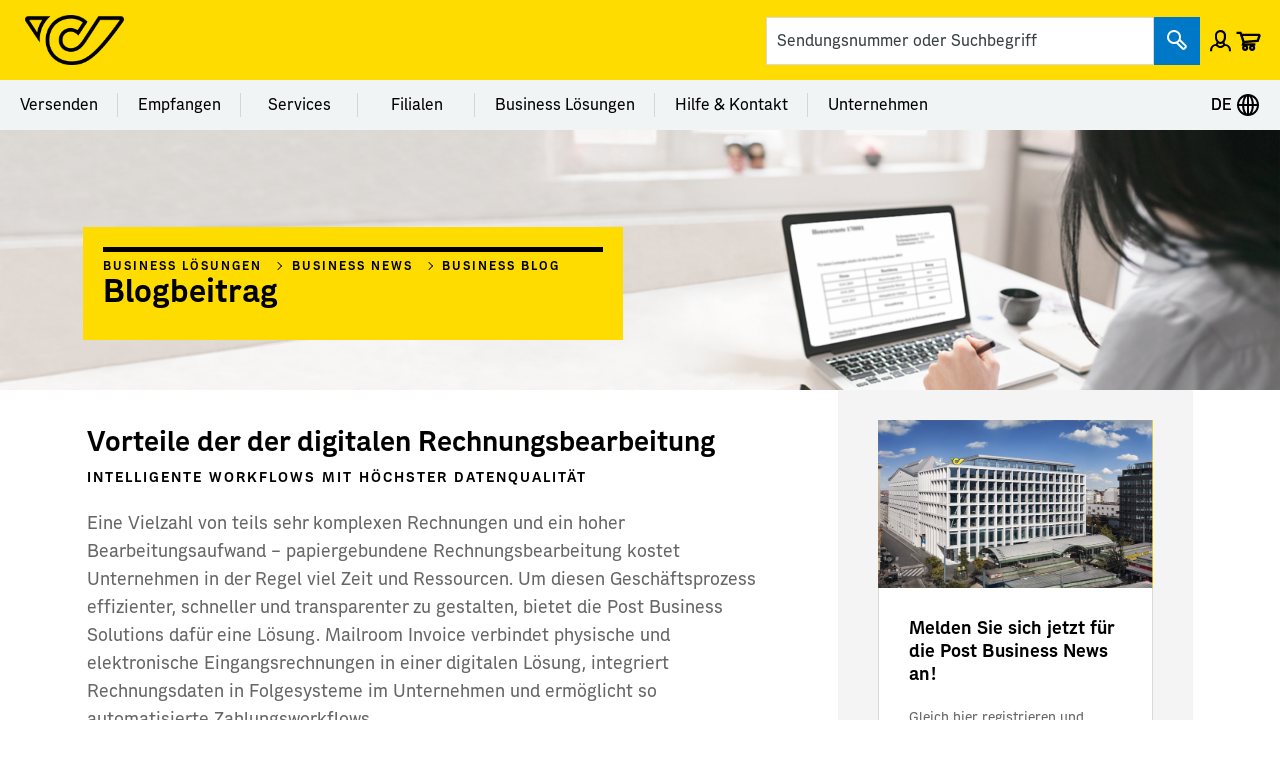

--- FILE ---
content_type: text/html; charset=utf-8
request_url: https://www.post.at/g/c/blog-mailroom-invoice
body_size: 16273
content:


<!DOCTYPE html>
<html lang="de-AT" xmlns="http://www.w3.org/1999/xhtml">
<head>
    <meta http-equiv="X-UA-Compatible" content="IE=edge" />
    <meta name="viewport" content="width=device-width, initial-scale=1" />
    <title>Digitale Rechnung Vorteile &#187; Mailroom Invoice bringt&#39;s - PostAG</title>
<link rel="canonical" href="/g/c/blog-mailroom-invoice" />
<meta name="robots" content="index, follow">
<meta name="description" content="Mit Mailroom Invoice, der digitalen Rechnungsbearbeitung, entstehen intelligente Workflows mit hoher Datenqualit&#228;t ➜ Jetzt nachlesen!">
<meta property="og:type" content="website">
<meta property="og:url" content="/g/c/blog-mailroom-invoice">
<meta property="og:title" content="Digitale Rechnung Vorteile &#187; Mailroom Invoice bringt&#39;s - PostAG">
<meta property="og:description" content="Mit Mailroom Invoice, der digitalen Rechnungsbearbeitung, entstehen intelligente Workflows mit hoher Datenqualit&#228;t ➜ Jetzt nachlesen!" />
    <meta property="og:image" content="https://assets.post.at/-/media/Samples/OG-Post-Logo.jpg?rev=b41131b9-5873-417f-86ff-db05eb875361" />

<link rel="stylesheet" href="/static/Styles/ajax/libs/normalize/8.0.1/normalize.min.css" />
<link rel="stylesheet" href="/static/Styles/leaflet@1.6.0/dist/leaflet.css" />

<link rel="apple-touch-icon-precomposed" sizes="57x57" href="/static/apple-touch-icon-57x57.png" />
<link rel="apple-touch-icon-precomposed" sizes="114x114" href="/static/apple-touch-icon-114x114.png" />
<link rel="apple-touch-icon-precomposed" sizes="72x72" href="/static/apple-touch-icon-72x72.png" />
<link rel="apple-touch-icon-precomposed" sizes="144x144" href="/static/apple-touch-icon-144x144.png" />
<link rel="apple-touch-icon-precomposed" sizes="60x60" href="/static/apple-touch-icon-60x60.png" />
<link rel="apple-touch-icon-precomposed" sizes="120x120" href="/static/apple-touch-icon-120x120.png" />
<link rel="apple-touch-icon-precomposed" sizes="76x76" href="/static/apple-touch-icon-76x76.png" />
<link rel="apple-touch-icon-precomposed" sizes="152x152" href="/static/apple-touch-icon-152x152.png" />
<link rel="icon" type="image/png" href="/static/favicon-196x196.png" sizes="196x196" />
<link rel="icon" type="image/png" href="/static/favicon-96x96.png" sizes="96x96" />
<link rel="icon" type="image/png" href="/static/favicon-32x32.png" sizes="32x32" />
<link rel="icon" type="image/png" href="/static/favicon-16x16.png" sizes="16x16" />
<link rel="icon" type="image/png" href="/static/favicon-128.png" sizes="128x128" />
<meta name="msapplication-TileColor" content="#FFFFFF" />
<meta name="msapplication-TileImage" content="/static/mstile-144x144.png" />
<meta name="msapplication-square70x70logo" content="/static/mstile-70x70.png" />
<meta name="msapplication-square150x150logo" content="/static/mstile-150x150.png" />
<meta name="msapplication-wide310x150logo" content="/static/mstile-310x150.png" />
<meta name="msapplication-square310x310logo" content="/static/mstile-310x310.png" />

    
<!-- Karma, karma, karma, karma, karma chameleon -->

<meta charset="utf-8">
<meta name="viewport" content="width=device-width, initial-scale=1">
<link href="https://web.assets.post.at/static/css/react.3290281c.css?21db992282da984e7e79" rel="stylesheet" type="text/css">
<link href="https://web.assets.post.at/static/css/Chamaeleon.b8a0a67d.css?21db992282da984e7e79" rel="stylesheet" type="text/css">
<link href="https://web.assets.post.at/static/css/Font.676a7628.css?21db992282da984e7e79" rel="stylesheet" type="text/css">


<!-- o-o-o-o-o-o-o-o -->
    
    
    <meta name="cmsdomain" content="cms.post.at" />
<meta name="contextid" content="ac76ad5f-0896-4404-8508-9e2409a97abe" /> 

        <script>
        dataLayer = [{
            'pageArea': 'Web',
            'pageScope': 'g',
            'pageLanguage': 'de-AT',
            'pageName': '/g/c/blog-mailroom-invoice',
            'intern': '1',
            'benutzerLoginStatus': 'Nicht-Eingeloggt'
        }];
    </script>
    <script>
        window._jts = window._jts || [];
        _jts.push({
            'track': 'pageview',
            'pagetitle': '/g/c/blog-mailroom-invoice',
            'group': 'Web',
            'pageScope': 'g',
            'pageLanguage': 'de-AT',
            'intern': '1',
            'benutzerLoginStatus': 'Nicht-Eingeloggt'
        }, true);
    </script>


<!-- Jentis-->
<script>
    (function (sCDN, sCDNProject, sCDNWorkspace, sCDNVers) {
        if (
            window.localStorage !== null &&
            typeof window.localStorage === "object" &&
            typeof window.localStorage.getItem === "function" &&
            window.sessionStorage !== null &&
            typeof window.sessionStorage === "object" &&
            typeof window.sessionStorage.getItem === "function"
        ) {
            sCDNVers =
                window.sessionStorage.getItem("jts_preview_version") ||
                window.localStorage.getItem("jts_preview_version") ||
                sCDNVers;
        }
        window.jentis = window.jentis || {};
        window.jentis.config = window.jentis.config || {};
        window.jentis.config.frontend = window.jentis.config.frontend || {};
        window.jentis.config.frontend.cdnhost =
            sCDN + "/get/" + sCDNWorkspace + "/web/" + sCDNVers + "/";
        window.jentis.config.frontend.vers = sCDNVers;
        window.jentis.config.frontend.env = sCDNWorkspace;
        window.jentis.config.frontend.project = sCDNProject;
        window._jts = window._jts || [];
        var f = document.getElementsByTagName("script")[0];
        var j = document.createElement("script");
        j.async = true;
        j.src = window.jentis.config.frontend.cdnhost + "gcsqm5.js";
        f.parentNode.insertBefore(j, f);
    })("https://qc03sv.post.at", "post_at", "live", "_");

    _jts.push({ track: "pageview" });
    _jts.push({ track: "submit" });
</script>

<!-- End Jentis -->

    <!--FONT RENDERING-->
    <script>
        (function () {
            if (sessionStorage.postsans) {
                document.documentElement.classList.add('wf-postsans-active');
            }
        })();
    </script>
</head>
<body class=" pagetype-content  ">
    <div class="sr-modalHideAria">
        


<div class="aria-notifications" role="alert" aria-live="polite"></div>
<div class="aria-notifications" role="alert" aria-live="assertive"></div>

<div class="snackbar-notifications"
     id="notifications-snackbar"
	 tabindex="-1"
     data-error-message="Es ist ein Problem aufgetreten. Bitte versuchen Sie es erneut."
     data-error-message-operationid="Es ist ein Problem aufgetreten. Bitte versuchen Sie es erneut. Operation Id: {OperationID}"
     data-sr-closebuttontext="Schliessen"
     role="alert"
     aria-live="assertive">
</div>




<header class="header__container">
        <script src="/Scripts/jquery-3.7.1.min.js"></script>
    <script src="/Scripts/KeepSessionAlive.js"></script>
    <script language="javascript" type="text/javascript">
            SetupSessionUpdater('/public/home/KeepSessionAlive', false);
    </script>
    <input type="hidden" id="signOnUrl" value="https://www.post.at/identity/externallogin?authenticationType=post.azureADB2C&amp;ReturnUrl=%2fidentity%2fexternallogincallback%3fReturnUrl%3dhttps%253a%252f%252fwww.post.at%252fg%252fc%252fblog-mailroom-invoice%26sc_site%3dPostAT%26authenticationSource%3dDefault&amp;sc_site=PostAT" />
    <div class="headerbar__container headerbar-amarillo__container">
        <div class="container">
            <div class="headerbar-amarillo ">
                <div class="headerbar-amarillo__lg headerbar-amarillo__content">
                    <div class="headerbar-amarillo__logo">
                        <a class="headerbar-amarillo__logo--link header-bar__iconbtn" aria-label="Post Homepage" href="/">
                            <img src="https://assets.post.at/-/media/Samples/post_logo/Post_Horn_Mini_positiv_RGB_Neu.png?la=de-AT&amp;h=152&amp;w=300&amp;hash=3747B37F56DAECAF85876BCFAD3D5BE3" alt="Schwarzes Posthorn auf gelbem Hintergrund, Logo der Österreichischen Post" />
                        </a>
                    </div>
                    <div class="headerbar-amarillo__right">
                        <div class="headerbar-amarillo__search">
    <div class="react-globalsearch" 
        data-formtype="globalsearchamarillo" 
        data-searchid="2035558154" 
        data-searchname="suche"
        data-placeholder="Sendungsnummer oder Suchbegriff" 
        data-scanbuttontext="Scannen beenden"
        data-scanicon="posticon_Posticon-Barcode-Strichcode"
        data-scanbackicon="posticon_Posticon-Button-x-Abbrechen"
        data-scanarialabel="Scannen"
        data-scanheadlinetext="Sendung scannen"
        data-contentsucheurl="/n/suchergebnisse" 
        data-sendungsucheurl="/s/sendungssuche"
        data-sendungdetailurl="/s/sendungsdetails"
        data-sendungsapiurlpublic="https://api.post.at/sendungen/sv/graphqlPublic"
        data-sendungsverfolgungregex="^[iI][kK][0-9]{18}$|^[a-zA-Z]{2}[0-9]{9}[a-zA-Z]{2}$|^[Ee][Cc][Oo][0-9a-zA-Z]{12}$|^[A-Z]{6}$|[0-9]{14}[0-9]*|^[Cc][Aa][0-9a-zA-Z]{11}$|^[0-9]{12}$|^[A-Za-z][0-9]{8}$|^3S([A-Z]{4}\d{9}|[A-Z]{3}[A-Z0-9]\d{7})$" 
        data-sitecoreitempathurl="/sitecore/content/PostAG/PostAT/Einstellungen/App Konfigurationen/Search Settings" 
        data-sitecoreitemendpointurl="https://api.www.post.at/postat/xp-v10/sitecore/api/graphql/master?sc_apikey=%7BF6982A9B-F4EC-4663-9F6B-D51284D4F322%7D"
        data-standortfinderurl="/sf/standortfinder"
        data-standortfindersearchradius="10000"
        >
    </div>
                        </div>
                            <div class="headerbar-amarillo__login headerbar-amarillo__icon">
                                <button class="headerbar-amarillo__loginBtn logged-out header-bar__linkbtn" data-post-url="https://www.post.at/identity/externallogin?authenticationType=post.azureADB2C&amp;ReturnUrl=%2fidentity%2fexternallogincallback%3fReturnUrl%3dhttps%253a%252f%252fwww.post.at%252fg%252fc%252fblog-mailroom-invoice%26sc_site%3dPostAT%26authenticationSource%3dDefault&amp;sc_site=PostAT" aria-label="Men&#252; Profil &#246;ffnen">
                                    <span class="posticon_user"></span>
                                    <span class="sr-only">Einloggen</span>
                                </button>
                            </div>
                        <div class="headerbar-amarillo__links">
                            <ul class="headerbar-amarillo__linklist" role="presentation">
                                    <li class="react-carticon headerbar__icon--cart headerbar__icon--cart-lg headerbar-amarillo__icon"
                                        data-basketcachehours="24"
                                        data-maxbasketnumber="99"
                                        data-carturl="https://services.post.at/store/warenkorb"
                                        data-carticoncounturl="https://api.www.post.at/ecommerce/xc/xc/cart/{cartName}/getcarticoncount"
                                        data-carticonsrtext="Warenkorb"
                                        data-carticonurltitle="Warenkorb"
                                        data-formtype="carticon">
                                    </li>
                            </ul>
                        </div>
                    </div>
                </div>
                <div class="headerbar-amarillo__md headerbar-amarillo__content">
                    <div class="headerbar-amarillo__top">
                        <div class="headerbar-amarillo__menu">
                            <a data-toggle="collapse"
                               id="headerbar-amarillo__menu__md"
                               role="button"
                               class="navigation__menu-btn"
                               href="#navMenu"
                               aria-controls="navMenu"
                               aria-expanded="false"
                               aria-haspopup="true">
                                <span class="posticon_menu burger__menu burger__menu--animation"></span>
                            </a>
                        </div>
                        <div class="headerbar-amarillo__logo">
                            <a class="headerbar-amarillo__logo--link header-bar__iconbtn" aria-label="Post Homepage" href="/">
                                <img src="https://assets.post.at/-/media/Samples/post_logo/Post_Horn_Mini_positiv_RGB_Neu.png?la=de-AT&amp;h=152&amp;w=300&amp;hash=3747B37F56DAECAF85876BCFAD3D5BE3" alt="Schwarzes Posthorn auf gelbem Hintergrund, Logo der Österreichischen Post" />
                            </a>
                        </div>
                        <div class="headerbar-amarillo__right">
                                <div class="headerbar-amarillo__login headerbar-amarillo__icon">
                                    <button class="headerbar-amarillo__loginBtn logged-out header-bar__linkbtn" data-post-url="https://www.post.at/identity/externallogin?authenticationType=post.azureADB2C&amp;ReturnUrl=%2fidentity%2fexternallogincallback%3fReturnUrl%3dhttps%253a%252f%252fwww.post.at%252fg%252fc%252fblog-mailroom-invoice%26sc_site%3dPostAT%26authenticationSource%3dDefault&amp;sc_site=PostAT" aria-label="Men&#252; Profil &#246;ffnen">
                                        <span class="posticon_user"></span>
                                        <span class="headerbar-amarillo__btnText">Einloggen / Registrieren</span>
                                        <span class="sr-only">Einloggen</span>
                                    </button>
                                </div>
                            <div class="headerbar-amarillo__links">
                                <ul class="headerbar-amarillo__linklist" role="presentation">
                                        <li id="carticon-md" class="headerbar-amarillo__link-icon headerbar__icon--cart headerbar__icon--cart-md headerbar-amarillo__icon"></li>
                                </ul>
                            </div>
                        </div>
                    </div>
                    <div class="headerbar-amarillo__search">
    <div class="react-globalsearch" 
        data-formtype="globalsearchamarillo" 
        data-searchid="2035558154" 
        data-searchname="suche"
        data-placeholder="Sendungsnummer oder Suchbegriff" 
        data-scanbuttontext="Scannen beenden"
        data-scanicon="posticon_Posticon-Barcode-Strichcode"
        data-scanbackicon="posticon_Posticon-Button-x-Abbrechen"
        data-scanarialabel="Scannen"
        data-scanheadlinetext="Sendung scannen"
        data-contentsucheurl="/n/suchergebnisse" 
        data-sendungsucheurl="/s/sendungssuche"
        data-sendungdetailurl="/s/sendungsdetails"
        data-sendungsapiurlpublic="https://api.post.at/sendungen/sv/graphqlPublic"
        data-sendungsverfolgungregex="^[iI][kK][0-9]{18}$|^[a-zA-Z]{2}[0-9]{9}[a-zA-Z]{2}$|^[Ee][Cc][Oo][0-9a-zA-Z]{12}$|^[A-Z]{6}$|[0-9]{14}[0-9]*|^[Cc][Aa][0-9a-zA-Z]{11}$|^[0-9]{12}$|^[A-Za-z][0-9]{8}$|^3S([A-Z]{4}\d{9}|[A-Z]{3}[A-Z0-9]\d{7})$" 
        data-sitecoreitempathurl="/sitecore/content/PostAG/PostAT/Einstellungen/App Konfigurationen/Search Settings" 
        data-sitecoreitemendpointurl="https://api.www.post.at/postat/xp-v10/sitecore/api/graphql/master?sc_apikey=%7BF6982A9B-F4EC-4663-9F6B-D51284D4F322%7D"
        data-standortfinderurl="/sf/standortfinder"
        data-standortfindersearchradius="10000"
        >
    </div>
                    </div>
                </div>
                <div class="headerbar-amarillo__sm headerbar-amarillo__content" id="headerbar-amarillo__sm">
                    <div class="headerbar-amarillo__top">
                        <div class="headerbar-amarillo__left">
                            <div class="headerbar-amarillo__menu">
                                <a data-toggle="collapse"
                                   id="headerbar-amarillo__menu__sm"
                                   role="button"
                                   class="navigation__menu-btn"
                                   href="#navMenu"
                                   aria-controls="navMenu"
                                   aria-expanded="false"
                                   aria-haspopup="true">
                                    <span class="posticon_menu"></span>
                                </a>
                            </div>
                        </div>
                        <div class="headerbar-amarillo__logo">
                            <a class="headerbar-amarillo__logo--link" aria-label="Post Homepage" href="/">
                                <img src="https://assets.post.at/-/media/Samples/post_logo/Post_Horn_Mini_positiv_RGB_Neu.png?la=de-AT&amp;h=152&amp;w=300&amp;hash=3747B37F56DAECAF85876BCFAD3D5BE3" alt="Schwarzes Posthorn auf gelbem Hintergrund, Logo der Österreichischen Post" />
                            </a>
                        </div>
                        <div class="headerbar-amarillo__right">
                                <div class="headerbar-amarillo__login headerbar-amarillo__icon">
                                    <button class="headerbar-amarillo__loginBtn logged-out header-bar__linkbtn" data-post-url="https://www.post.at/identity/externallogin?authenticationType=post.azureADB2C&amp;ReturnUrl=%2fidentity%2fexternallogincallback%3fReturnUrl%3dhttps%253a%252f%252fwww.post.at%252fg%252fc%252fblog-mailroom-invoice%26sc_site%3dPostAT%26authenticationSource%3dDefault&amp;sc_site=PostAT" aria-label="Men&#252; Profil &#246;ffnen">
                                        <span class="posticon_user"></span>
                                        <span class="sr-only">Einloggen</span>
                                    </button>
                                </div>
                            <div class="headerbar-amarillo__links">
                                <ul class="headerbar-amarillo__linklist" role="presentation">
                                        <li id="carticon-sm" class="headerbar-amarillo__link-icon headerbar__icon--cart headerbar__icon--cart-sm headerbar-amarillo__icon"></li>
                                </ul>
                            </div>
                        </div>
                    </div>
                    <search class="headerbar-amarillo__search">
    <div class="react-globalsearch" 
        data-formtype="globalsearchamarillo" 
        data-searchid="2035558154" 
        data-searchname="suche"
        data-placeholder="Sendungsnummer oder Suchbegriff" 
        data-scanbuttontext="Scannen beenden"
        data-scanicon="posticon_Posticon-Barcode-Strichcode"
        data-scanbackicon="posticon_Posticon-Button-x-Abbrechen"
        data-scanarialabel="Scannen"
        data-scanheadlinetext="Sendung scannen"
        data-contentsucheurl="/n/suchergebnisse" 
        data-sendungsucheurl="/s/sendungssuche"
        data-sendungdetailurl="/s/sendungsdetails"
        data-sendungsapiurlpublic="https://api.post.at/sendungen/sv/graphqlPublic"
        data-sendungsverfolgungregex="^[iI][kK][0-9]{18}$|^[a-zA-Z]{2}[0-9]{9}[a-zA-Z]{2}$|^[Ee][Cc][Oo][0-9a-zA-Z]{12}$|^[A-Z]{6}$|[0-9]{14}[0-9]*|^[Cc][Aa][0-9a-zA-Z]{11}$|^[0-9]{12}$|^[A-Za-z][0-9]{8}$|^3S([A-Z]{4}\d{9}|[A-Z]{3}[A-Z0-9]\d{7})$" 
        data-sitecoreitempathurl="/sitecore/content/PostAG/PostAT/Einstellungen/App Konfigurationen/Search Settings" 
        data-sitecoreitemendpointurl="https://api.www.post.at/postat/xp-v10/sitecore/api/graphql/master?sc_apikey=%7BF6982A9B-F4EC-4663-9F6B-D51284D4F322%7D"
        data-standortfinderurl="/sf/standortfinder"
        data-standortfindersearchradius="10000"
        >
    </div>
                    </search>
                </div>
            </div>
        </div>
    </div>
<div class="top-navigation-amarillo">
    <div class="top-menu-amarillo-container">
        <div class="top-menu-amarillo">
                    <div class="dropdown-menu-amarillo">
                        <span class="sr-only">Men&#252; Kategorie Versenden</span>
                        <button class="dropdown-button-amarillo" aria-label="Versenden">
                            Versenden
                        </button>
                        <ul class="dropdown-content" role="menu" tabindex="-1">
                                <li role="menuitem" tabindex="0">
                                        <a href="/p/c/briefversand" class="navigation__linkbtn" aria-label="Brief">Brief</a>
                                </li>
                                <li role="menuitem" tabindex="0">
                                        <a href="/p/c/paket" class="navigation__linkbtn" aria-label="Paket">Paket</a>
                                </li>
                                <li role="menuitem" tabindex="0">
                                        <a href="/p/c/tarife-brief-und-paket" class="navigation__linkbtn" aria-label="Tarife">Tarife</a>
                                </li>
                                <li role="menuitem" tabindex="0">
                                        <a href="/p/c/zollinformationen-paket-international" class="navigation__linkbtn" aria-label="Zollinformation">Zollinformation</a>
                                </li>
                        </ul>
                    </div>
                    <div class="dropdown-menu-amarillo">
                        <span class="sr-only">Men&#252; Kategorie Empfangen</span>
                        <button class="dropdown-button-amarillo" aria-label="Empfangen">
                            Empfangen
                        </button>
                        <ul class="dropdown-content" role="menu" tabindex="-1">
                                <li role="menuitem" tabindex="0">
                                        <a href="/s/sendungssuche" class="navigation__linkbtn" aria-label="Sendungsverfolgung">Sendungsverfolgung</a>
                                </li>
                                <li role="menuitem" tabindex="0">
                                        <a href="/p/c/brief-empfangen" class="navigation__linkbtn" aria-label="Brief">Brief</a>
                                </li>
                                <li role="menuitem" tabindex="0">
                                        <a href="/p/c/paket-empfangen" class="navigation__linkbtn" aria-label="Paket">Paket</a>
                                </li>
                                <li role="menuitem" tabindex="0">
                                        <a href="/p/c/import" class="navigation__linkbtn" aria-label="Zoll Einfuhr">Zoll Einfuhr</a>
                                </li>
                                <li role="menuitem" tabindex="0">
                                        <a href="/p/c/e-brief" class="navigation__linkbtn" aria-label="E-Brief">E-Brief</a>
                                </li>
                        </ul>
                    </div>
                    <div class="dropdown-menu-amarillo">
                        <span class="sr-only">Men&#252; Kategorie Services</span>
                        <button class="dropdown-button-amarillo" aria-label="Services">
                            Services
                        </button>
                        <ul class="dropdown-content" role="menu" tabindex="-1">
                                <li role="menuitem" tabindex="0">
                                        <a href="/p/c/online-services" class="navigation__linkbtn" aria-label="Alle Online Services">Alle Online Services</a>
                                </li>
                                <li role="menuitem" tabindex="0">
                                        <a href="/p/a/paketmarke" class="navigation__linkbtn" aria-label="Paketmarke">Paketmarke</a>
                                </li>
                                <li role="menuitem" tabindex="0">
                                        <a href="/p/a/empfangsoptionen" class="navigation__linkbtn" aria-label="Empfangsoptionen">Empfangsoptionen</a>
                                </li>
                                <li role="menuitem" tabindex="0">
                                        <a href="/p/a/allespost" class="navigation__linkbtn" aria-label="AllesPost">AllesPost</a>
                                </li>
                                <li role="menuitem" tabindex="0">
                                        <a href="/p/a/abholservice" class="navigation__linkbtn" aria-label="Abholservice">Abholservice</a>
                                </li>
                                <li role="menuitem" tabindex="0">
                                        <a href="/p/c/postapp" class="navigation__linkbtn" aria-label="Post App">Post App</a>
                                </li>
                                <li role="menuitem" tabindex="0">
                                        <a href="/t/tarifrechner" class="navigation__linkbtn" aria-label="Tarifrechner">Tarifrechner</a>
                                </li>
                        </ul>
                    </div>
                    <div class="dropdown-menu-amarillo">
                        <span class="sr-only">Men&#252; Kategorie Filialen</span>
                        <button class="dropdown-button-amarillo" aria-label="Filialen">
                            Filialen
                        </button>
                        <ul class="dropdown-content" role="menu" tabindex="-1">
                                <li role="menuitem" tabindex="0">
                                        <a href="/sf/standortfinder" class="navigation__linkbtn" aria-label="Filialfinder">Filialfinder</a>
                                </li>
                                <li role="menuitem" tabindex="0">
                                        <a href="/p/c/filialen-produkte" class="navigation__linkbtn" aria-label="Produkte und Services">Produkte und Services</a>
                                </li>
                                <li role="menuitem" tabindex="0">
                                        <a href="https://onlineshop.post.at/de-AT/" target="_blank" rel="noreferrer noopener" class="navigation__linkbtn" aria-label="Onlineshop">Onlineshop</a>
                                </li>
                                <li role="menuitem" tabindex="0">
                                        <a href="/p/c/briefmarken-und-philatelie" class="navigation__linkbtn" aria-label="Briefmarken &amp; Crypto stamp">Briefmarken &amp; Crypto stamp</a>
                                </li>
                                <li role="menuitem" tabindex="0">
                                        <a href="/p/c/meine-marke" class="navigation__linkbtn" aria-label="Meine Marke">Meine Marke</a>
                                </li>
                                <li role="menuitem" tabindex="0">
                                        <a href="/p/c/bank" class="navigation__linkbtn" aria-label="bank99">bank99</a>
                                </li>
                        </ul>
                    </div>
                    <div class="dropdown-menu-amarillo">
                        <span class="sr-only">Men&#252; Kategorie Business L&#246;sungen</span>
                        <button class="dropdown-button-amarillo" aria-label="Business L&#246;sungen">
                            Business L&#246;sungen
                        </button>
                        <ul class="dropdown-content" role="menu" tabindex="-1">
                                <li role="menuitem" tabindex="0">
                                        <a href="/g/c/geschaeftskunden-startseite" class="navigation__linkbtn" aria-label="Alle Business L&#246;sungen">Alle Business L&#246;sungen</a>
                                </li>
                                <li role="menuitem" tabindex="0">
                                        <a href="/g/c/brief-geschaeftlich" class="navigation__linkbtn" aria-label="Briefversand">Briefversand</a>
                                </li>
                                <li role="menuitem" tabindex="0">
                                        <a href="/g/c/paket-geschaeftlich" class="navigation__linkbtn" aria-label="Paketversand">Paketversand</a>
                                </li>
                                <li role="menuitem" tabindex="0">
                                        <a href="/g/c/post-systemlogistik" class="navigation__linkbtn" aria-label="Fulfillmentl&#246;sungen">Fulfillmentl&#246;sungen</a>
                                </li>
                                <li role="menuitem" tabindex="0">
                                        <a href="/g/c/werbeloesungen-geschaeftskunden" class="navigation__linkbtn" aria-label="Werbel&#246;sungen">Werbel&#246;sungen</a>
                                </li>
                                <li role="menuitem" tabindex="0">
                                        <a href="/g/c/businesssolutions" class="navigation__linkbtn" aria-label="Gesch&#228;ftsprozesse">Gesch&#228;ftsprozesse</a>
                                </li>
                                <li role="menuitem" tabindex="0">
                                        <a href="https://ella.post.at/" target="_blank" rel="noreferrer noopener" class="navigation__linkbtn" aria-label="ELLA Business Portal">ELLA Business Portal</a>
                                </li>
                        </ul>
                    </div>
                    <div class="dropdown-menu-amarillo">
                        <span class="sr-only">Men&#252; Kategorie Hilfe &amp; Kontakt</span>
                        <button class="dropdown-button-amarillo" aria-label="Hilfe &amp; Kontakt">
                            Hilfe &amp; Kontakt
                        </button>
                        <ul class="dropdown-content" role="menu" tabindex="-1">
                                <li role="menuitem" tabindex="0">
                                        <a href="/i/c/agb" class="navigation__linkbtn" aria-label="AGB">AGB</a>
                                </li>
                                <li role="menuitem" tabindex="0">
                                        <a href="/i/c/datenschutz" class="navigation__linkbtn" aria-label="Datenschutz ">Datenschutz </a>
                                </li>
                                <li role="menuitem" tabindex="0">
                                        <a href="/p/c/faq-privat" class="navigation__linkbtn" aria-label="FAQ">FAQ</a>
                                </li>
                                <li role="menuitem" tabindex="0">
                                        <a href="/k/c/kontakt" class="navigation__linkbtn" aria-label="Kontakt">Kontakt</a>
                                </li>
                        </ul>
                    </div>
                    <div class="dropdown-menu-amarillo">
                        <span class="sr-only">Men&#252; Kategorie Unternehmen</span>
                        <button class="dropdown-button-amarillo" aria-label="Unternehmen">
                            Unternehmen
                        </button>
                        <ul class="dropdown-content" role="menu" tabindex="-1">
                                <li role="menuitem" tabindex="0">
                                        <a href="/j/c/karriere" class="navigation__linkbtn" aria-label="Jobs und Karriere">Jobs und Karriere</a>
                                </li>
                                <li role="menuitem" tabindex="0">
                                        <a href="/ir/c/investor-relations" class="navigation__linkbtn" aria-label="Investor Relations">Investor Relations</a>
                                </li>
                                <li role="menuitem" tabindex="0">
                                        <a href="/p/c/fanshop" class="navigation__linkbtn" aria-label="Fanshop">Fanshop</a>
                                </li>
                                <li role="menuitem" tabindex="0">
                                        <a href="/ir/c/corporate-sustainability" class="navigation__linkbtn" aria-label="Nachhaltigkeit">Nachhaltigkeit</a>
                                </li>
                                <li role="menuitem" tabindex="0">
                                        <a href="/i/c/kunst-am-rochus" class="navigation__linkbtn" aria-label="Kunst am Rochus">Kunst am Rochus</a>
                                </li>
                                <li role="menuitem" tabindex="0">
                                        <a href="/pr/c/presse" class="navigation__linkbtn" aria-label="Presse">Presse</a>
                                </li>
                        </ul>
                    </div>
        </div>
        <div class="language-switcher-amarillo-container">
            
    <div class="dropdown-menu-amarillo language-switcher-amarillo" aria-label="Sprachwechsel">
                <button class="dropdown-button-amarillo" aria-label="Expand Context-Menu">DE
                    <svg focusable="false" aria-hidden="true" viewBox="0 0 24 24"><svg xmlns="http://www.w3.org/2000/svg" width="24" height="24"><path d="M12 1C5.9 1 1 6 1 12s4.9 11 11 11 11-4.9 11-11S18.1 1 12 1Zm8.9 10h-3.1c-.1-2.8-.8-5.2-1.8-7 2.7 1.3 4.6 3.9 4.9 7ZM11 3.4V11H8.2c.2-3.8 1.4-6.7 2.8-7.6Zm0 9.6v7.6c-1.4-1-2.6-3.8-2.8-7.6H11Zm2 7.7V13h2.8c-.2 3.9-1.4 6.7-2.8 7.7Zm0-9.7V3.4c1.4 1 2.6 3.8 2.8 7.6H13ZM8 4c-1 1.8-1.7 4.2-1.8 7H3c.4-3.1 2.3-5.7 5-7Zm-5 9h3.1c.1 2.8.8 5.3 1.8 7-2.6-1.3-4.5-3.9-4.9-7Zm13 7.1c1-1.8 1.7-4.2 1.8-7h3.1c-.3 3-2.2 5.6-4.9 7Z"></path></svg></svg>
                </button>
    <ul class="dropdown-content" role="menu" tabindex="-1">
            <li role="menuitem" tabindex="0">
                    <p tabindex="0">DE - Deutsch</p>
            </li>
            <li role="menuitem" tabindex="0">
                    <a href="/en/g/c/blog-mailroom-invoice" class="language-switcher-amarillo__linkbtn" lang="EN - English" title="Sprache zu &#39;EN - English&#39; wechseln">
                        EN - English
                    </a>
            </li>
    </ul>
     </div>

        </div>
    </div>
    </div>

<div class="headerImage ">
        <figure class="image">
                    <picture class="">
                        <source media="(min-width: 1024px)" srcset="https://assets.post.at/-/media/Bilder/Blog/Mailroom-Invoice-Header-Desktop-07022022.png?rev=77b95b11-2d0c-428a-8285-210eb6997f44&q=90&w=1920&h=0&crop=0 1x">
                        <source media="(min-width: 768px)" srcset="https://assets.post.at/-/media/Bilder/Blog/Mailroom-Invoice-Header-Desktop-07022022.png?rev=77b95b11-2d0c-428a-8285-210eb6997f44&q=90&w=1024&h=0&crop=0 1x">
                        <img srcset="https://assets.post.at/-/media/Bilder/Blog/Mailroom-Invoice-Header-Mobil-07022022.png?rev=58341540-b45c-4ba6-a1b0-d81593aaf09b&q=90&w=768&h=0&crop=0 1x,https://assets.post.at/-/media/Bilder/Blog/Mailroom-Invoice-Header-Mobil-07022022.png?rev=58341540-b45c-4ba6-a1b0-d81593aaf09b&q=45&w=1536&h=0&crop=0 2x" alt="Mailroom Invoice Frau an Computer" title="" class="">
                    </picture>
                    <div class="image__descr">
                    </div>
        </figure>
    <div class="container ">
            <script type="application/ld+json">
        {
        "@context": "http://schema.org",
        "@type": "BreadcrumbList",
        "itemListElement":
        [

                {
                "@type": "ListItem",
                "position": 0,
                "item":
                {
                "@id": "https://www.post.at:443/g/c/geschaeftskunden-startseite",
                "name": "Business L&#246;sungen"
                }
                },

                {
                "@type": "ListItem",
                "position": 1,
                "item":
                {
                "@id": "https://www.post.at:443/g/c/businessnews",
                "name": "Business News"
                }
                },

                {
                "@type": "ListItem",
                "position": 2,
                "item":
                {
                "@id": "https://www.post.at:443/g/c/business-blog",
                "name": "Business Blog"
                }
                },

                {
                "@type": "ListItem",
                "position": 3,
                "item":
                {
                "@id": "https://www.post.at:443/g/c/blog-mailroom-invoice",
                "name": "Blogbeitrag"
                }
                }
        ]
        }
    </script>
    <div class="headerImage__box">
            <span class="headerImage__box-line"></span>
                <section class="breadcrumbs__section">
                    <nav class="breadcrumbs">
                        <ol class="breadcrumbs__list">
                                <li class="breadcrumbs__item">
                                    <a class="breadcrumbs__item-link breadcrumbs__linkbtn--ghost" href="https://www.post.at:443/g/c/geschaeftskunden-startseite"
                                       title="Business L&#246;sungen">Business L&#246;sungen</a>
                                </li>
                                <li class="breadcrumbs__item">
                                    <a class="breadcrumbs__item-link breadcrumbs__linkbtn--ghost" href="https://www.post.at:443/g/c/businessnews"
                                       title="Business News">Business News</a>
                                </li>
                                <li class="breadcrumbs__item">
                                    <a class="breadcrumbs__item-link breadcrumbs__linkbtn--ghost" href="https://www.post.at:443/g/c/business-blog"
                                       title="Business Blog">Business Blog</a>
                                </li>
                        </ol>
                    </nav>
                </section>
            <p class="headerImage__box-text">Blogbeitrag</p>
    </div>    </div>
</div>
<nav class="hauptmenu-amarillo__mobilemenu hauptmenu-amarillo__animation-flyout" aria-hidden="true" aria-expanded="false" role="menu" aria-label="Main Mobilemenu">

    <div class="hauptmenu-amarillo__mobilemenu-scrollcontainer">
        <div class="hauptmenu-amarillo__mobilemenu--header">
            <span class="hauptmenu-amarillo__mobilemenu--header__close posticon_close" id="menuclose"  tabIndex="0"></span>
            <div class="hauptmenu-amarillo-languageSwitcher">
                
    <div class="language-switcher-amarillo--mobile" aria-label="Sprachwechsel">
                <p>DE</p>
                <a href="/en/g/c/blog-mailroom-invoice" lang="EN - English" title="Sprache zu &#39;EN - English&#39; wechseln" role="menuitem">
                    EN
                </a>
        <svg focusable="false" aria-hidden="true" viewBox="0 0 24 24"><svg xmlns="http://www.w3.org/2000/svg" width="24" height="24"><path d="M12 1C5.9 1 1 6 1 12s4.9 11 11 11 11-4.9 11-11S18.1 1 12 1Zm8.9 10h-3.1c-.1-2.8-.8-5.2-1.8-7 2.7 1.3 4.6 3.9 4.9 7ZM11 3.4V11H8.2c.2-3.8 1.4-6.7 2.8-7.6Zm0 9.6v7.6c-1.4-1-2.6-3.8-2.8-7.6H11Zm2 7.7V13h2.8c-.2 3.9-1.4 6.7-2.8 7.7Zm0-9.7V3.4c1.4 1 2.6 3.8 2.8 7.6H13ZM8 4c-1 1.8-1.7 4.2-1.8 7H3c.4-3.1 2.3-5.7 5-7Zm-5 9h3.1c.1 2.8.8 5.3 1.8 7-2.6-1.3-4.5-3.9-4.9-7Zm13 7.1c1-1.8 1.7-4.2 1.8-7h3.1c-.3 3-2.2 5.6-4.9 7Z"></path></svg></svg>

    </div>

            </div>
            <div class="hauptmenu-amarillo-searchbar">
                    <div class="react-globalsearch" 
        data-formtype="globalsearchamarillo" 
        data-searchid="2035558154" 
        data-searchname="suche"
        data-placeholder="Sendungsnummer oder Suchbegriff" 
        data-scanbuttontext="Scannen beenden"
        data-scanicon="posticon_Posticon-Barcode-Strichcode"
        data-scanbackicon="posticon_Posticon-Button-x-Abbrechen"
        data-scanarialabel="Scannen"
        data-scanheadlinetext="Sendung scannen"
        data-contentsucheurl="/n/suchergebnisse" 
        data-sendungsucheurl="/s/sendungssuche"
        data-sendungdetailurl="/s/sendungsdetails"
        data-sendungsapiurlpublic="https://api.post.at/sendungen/sv/graphqlPublic"
        data-sendungsverfolgungregex="^[iI][kK][0-9]{18}$|^[a-zA-Z]{2}[0-9]{9}[a-zA-Z]{2}$|^[Ee][Cc][Oo][0-9a-zA-Z]{12}$|^[A-Z]{6}$|[0-9]{14}[0-9]*|^[Cc][Aa][0-9a-zA-Z]{11}$|^[0-9]{12}$|^[A-Za-z][0-9]{8}$|^3S([A-Z]{4}\d{9}|[A-Z]{3}[A-Z0-9]\d{7})$" 
        data-sitecoreitempathurl="/sitecore/content/PostAG/PostAT/Einstellungen/App Konfigurationen/Search Settings" 
        data-sitecoreitemendpointurl="https://api.www.post.at/postat/xp-v10/sitecore/api/graphql/master?sc_apikey=%7BF6982A9B-F4EC-4663-9F6B-D51284D4F322%7D"
        data-standortfinderurl="/sf/standortfinder"
        data-standortfindersearchradius="10000"
        >
    </div>

            </div>
        </div>
        <div class="hauptmenu-amarillo__mobilemenu--body" role="menu">
                        <button class="hauptmenu-amarillo__mobilemenu-item" data-layer="54ea88b0-6501-4d51-8929-c9d65c2e0d35" type="button" tabindex="0">Versenden</button>
                        <button class="hauptmenu-amarillo__mobilemenu-item" data-layer="cf107b1e-f5e2-4c9e-81ca-8b50665b2352" type="button" tabindex="0">Empfangen</button>
                        <button class="hauptmenu-amarillo__mobilemenu-item" data-layer="da9d6f83-263c-4a2f-8eec-bac98673880f" type="button" tabindex="0">Services</button>
                        <button class="hauptmenu-amarillo__mobilemenu-item" data-layer="c97e6f04-1eeb-4a85-b89f-52b7d098e86b" type="button" tabindex="0">Filialen</button>
                        <button class="hauptmenu-amarillo__mobilemenu-item" data-layer="1f6f9794-8ccc-45de-ad15-55b4c8b4a287" type="button" tabindex="0">Business L&#246;sungen</button>
                        <button class="hauptmenu-amarillo__mobilemenu-item" data-layer="23bd4b13-74ab-4e8d-9875-08f7c8a3876a" type="button" tabindex="0">Hilfe &amp; Kontakt</button>
                        <button class="hauptmenu-amarillo__mobilemenu-item" data-layer="ba4412d7-99c8-4544-8c73-843c1586cdb6" type="button" tabindex="0">Unternehmen</button>


                    <div class="hauptmenu-amarillo__mobilemenu-layer" data-layer="54ea88b0-6501-4d51-8929-c9d65c2e0d35">
                        <nav class="hauptmenu-amarillo__mobilemenu-subnav" aria-label="Submenu">
                            <header class="hauptmenu-amarillo__mobilemenu-header">
                                <button type="button" class="hauptmenu-amarillo__mobilemenu-back" tabindex="-1" data-layer="54ea88b0-6501-4d51-8929-c9d65c2e0d35">Versenden</button>
                            </header>
                                        <a href="/p/c/briefversand" class="hauptmenu-amarillo__mobilemenu-subnav-item mobile-action-bar__linkbtn" tabindex="-1">Brief</a>
                                        <a href="/p/c/paket" class="hauptmenu-amarillo__mobilemenu-subnav-item mobile-action-bar__linkbtn" tabindex="-1">Paket</a>
                                        <a href="/p/c/tarife-brief-und-paket" class="hauptmenu-amarillo__mobilemenu-subnav-item mobile-action-bar__linkbtn" tabindex="-1">Tarife</a>
                                        <a href="/p/c/zollinformationen-paket-international" class="hauptmenu-amarillo__mobilemenu-subnav-item mobile-action-bar__linkbtn" tabindex="-1">Zollinformation</a>
                        </nav>
                            </div>
                    <div class="hauptmenu-amarillo__mobilemenu-layer" data-layer="cf107b1e-f5e2-4c9e-81ca-8b50665b2352">
                        <nav class="hauptmenu-amarillo__mobilemenu-subnav" aria-label="Submenu">
                            <header class="hauptmenu-amarillo__mobilemenu-header">
                                <button type="button" class="hauptmenu-amarillo__mobilemenu-back" tabindex="-1" data-layer="cf107b1e-f5e2-4c9e-81ca-8b50665b2352">Empfangen</button>
                            </header>
                                        <a href="/s/sendungssuche" class="hauptmenu-amarillo__mobilemenu-subnav-item mobile-action-bar__linkbtn" tabindex="-1">Sendungsverfolgung</a>
                                        <a href="/p/c/brief-empfangen" class="hauptmenu-amarillo__mobilemenu-subnav-item mobile-action-bar__linkbtn" tabindex="-1">Brief</a>
                                        <a href="/p/c/paket-empfangen" class="hauptmenu-amarillo__mobilemenu-subnav-item mobile-action-bar__linkbtn" tabindex="-1">Paket</a>
                                        <a href="/p/c/import" class="hauptmenu-amarillo__mobilemenu-subnav-item mobile-action-bar__linkbtn" tabindex="-1">Zoll Einfuhr</a>
                                        <a href="/p/c/e-brief" class="hauptmenu-amarillo__mobilemenu-subnav-item mobile-action-bar__linkbtn" tabindex="-1">E-Brief</a>
                        </nav>
                            </div>
                    <div class="hauptmenu-amarillo__mobilemenu-layer" data-layer="da9d6f83-263c-4a2f-8eec-bac98673880f">
                        <nav class="hauptmenu-amarillo__mobilemenu-subnav" aria-label="Submenu">
                            <header class="hauptmenu-amarillo__mobilemenu-header">
                                <button type="button" class="hauptmenu-amarillo__mobilemenu-back" tabindex="-1" data-layer="da9d6f83-263c-4a2f-8eec-bac98673880f">Services</button>
                            </header>
                                        <a href="/p/c/online-services" class="hauptmenu-amarillo__mobilemenu-subnav-item mobile-action-bar__linkbtn" tabindex="-1">Alle Online Services</a>
                                        <a href="/p/a/paketmarke" class="hauptmenu-amarillo__mobilemenu-subnav-item mobile-action-bar__linkbtn" tabindex="-1">Paketmarke</a>
                                        <a href="/p/a/empfangsoptionen" class="hauptmenu-amarillo__mobilemenu-subnav-item mobile-action-bar__linkbtn" tabindex="-1">Empfangsoptionen</a>
                                        <a href="/p/a/allespost" class="hauptmenu-amarillo__mobilemenu-subnav-item mobile-action-bar__linkbtn" tabindex="-1">AllesPost</a>
                                        <a href="/p/a/abholservice" class="hauptmenu-amarillo__mobilemenu-subnav-item mobile-action-bar__linkbtn" tabindex="-1">Abholservice</a>
                                        <a href="/p/c/postapp" class="hauptmenu-amarillo__mobilemenu-subnav-item mobile-action-bar__linkbtn" tabindex="-1">Post App</a>
                                        <a href="/t/tarifrechner" class="hauptmenu-amarillo__mobilemenu-subnav-item mobile-action-bar__linkbtn" tabindex="-1">Tarifrechner</a>
                        </nav>
                            </div>
                    <div class="hauptmenu-amarillo__mobilemenu-layer" data-layer="c97e6f04-1eeb-4a85-b89f-52b7d098e86b">
                        <nav class="hauptmenu-amarillo__mobilemenu-subnav" aria-label="Submenu">
                            <header class="hauptmenu-amarillo__mobilemenu-header">
                                <button type="button" class="hauptmenu-amarillo__mobilemenu-back" tabindex="-1" data-layer="c97e6f04-1eeb-4a85-b89f-52b7d098e86b">Filialen</button>
                            </header>
                                        <a href="/sf/standortfinder" class="hauptmenu-amarillo__mobilemenu-subnav-item mobile-action-bar__linkbtn" tabindex="-1">Filialfinder</a>
                                        <a href="/p/c/filialen-produkte" class="hauptmenu-amarillo__mobilemenu-subnav-item mobile-action-bar__linkbtn" tabindex="-1">Produkte und Services</a>
                                        <a href="https://onlineshop.post.at/de-AT/" class="hauptmenu-amarillo__mobilemenu-subnav-item mobile-action-bar__linkbtn" target="_blank" rel="noreferrer noopener" tabindex="-1">Onlineshop</a>
                                        <a href="/p/c/briefmarken-und-philatelie" class="hauptmenu-amarillo__mobilemenu-subnav-item mobile-action-bar__linkbtn" tabindex="-1">Briefmarken &amp; Crypto stamp</a>
                                        <a href="/p/c/meine-marke" class="hauptmenu-amarillo__mobilemenu-subnav-item mobile-action-bar__linkbtn" tabindex="-1">Meine Marke</a>
                                        <a href="/p/c/bank" class="hauptmenu-amarillo__mobilemenu-subnav-item mobile-action-bar__linkbtn" tabindex="-1">bank99</a>
                        </nav>
                            </div>
                    <div class="hauptmenu-amarillo__mobilemenu-layer" data-layer="1f6f9794-8ccc-45de-ad15-55b4c8b4a287">
                        <nav class="hauptmenu-amarillo__mobilemenu-subnav" aria-label="Submenu">
                            <header class="hauptmenu-amarillo__mobilemenu-header">
                                <button type="button" class="hauptmenu-amarillo__mobilemenu-back" tabindex="-1" data-layer="1f6f9794-8ccc-45de-ad15-55b4c8b4a287">Business L&#246;sungen</button>
                            </header>
                                        <a href="/g/c/geschaeftskunden-startseite" class="hauptmenu-amarillo__mobilemenu-subnav-item mobile-action-bar__linkbtn" tabindex="-1">Alle Business L&#246;sungen</a>
                                        <a href="/g/c/brief-geschaeftlich" class="hauptmenu-amarillo__mobilemenu-subnav-item mobile-action-bar__linkbtn" tabindex="-1">Briefversand</a>
                                        <a href="/g/c/paket-geschaeftlich" class="hauptmenu-amarillo__mobilemenu-subnav-item mobile-action-bar__linkbtn" tabindex="-1">Paketversand</a>
                                        <a href="/g/c/post-systemlogistik" class="hauptmenu-amarillo__mobilemenu-subnav-item mobile-action-bar__linkbtn" tabindex="-1">Fulfillmentl&#246;sungen</a>
                                        <a href="/g/c/werbeloesungen-geschaeftskunden" class="hauptmenu-amarillo__mobilemenu-subnav-item mobile-action-bar__linkbtn" tabindex="-1">Werbel&#246;sungen</a>
                                        <a href="/g/c/businesssolutions" class="hauptmenu-amarillo__mobilemenu-subnav-item mobile-action-bar__linkbtn" tabindex="-1">Gesch&#228;ftsprozesse</a>
                                        <a href="https://ella.post.at/" class="hauptmenu-amarillo__mobilemenu-subnav-item mobile-action-bar__linkbtn" target="_blank" rel="noreferrer noopener" tabindex="-1">ELLA Business Portal</a>
                        </nav>
                            </div>
                    <div class="hauptmenu-amarillo__mobilemenu-layer" data-layer="23bd4b13-74ab-4e8d-9875-08f7c8a3876a">
                        <nav class="hauptmenu-amarillo__mobilemenu-subnav" aria-label="Submenu">
                            <header class="hauptmenu-amarillo__mobilemenu-header">
                                <button type="button" class="hauptmenu-amarillo__mobilemenu-back" tabindex="-1" data-layer="23bd4b13-74ab-4e8d-9875-08f7c8a3876a">Hilfe &amp; Kontakt</button>
                            </header>
                                        <a href="/i/c/agb" class="hauptmenu-amarillo__mobilemenu-subnav-item mobile-action-bar__linkbtn" tabindex="-1">AGB</a>
                                        <a href="/i/c/datenschutz" class="hauptmenu-amarillo__mobilemenu-subnav-item mobile-action-bar__linkbtn" tabindex="-1">Datenschutz </a>
                                        <a href="/p/c/faq-privat" class="hauptmenu-amarillo__mobilemenu-subnav-item mobile-action-bar__linkbtn" tabindex="-1">FAQ</a>
                                        <a href="/k/c/kontakt" class="hauptmenu-amarillo__mobilemenu-subnav-item mobile-action-bar__linkbtn" tabindex="-1">Kontakt</a>
                        </nav>
                            </div>
                    <div class="hauptmenu-amarillo__mobilemenu-layer" data-layer="ba4412d7-99c8-4544-8c73-843c1586cdb6">
                        <nav class="hauptmenu-amarillo__mobilemenu-subnav" aria-label="Submenu">
                            <header class="hauptmenu-amarillo__mobilemenu-header">
                                <button type="button" class="hauptmenu-amarillo__mobilemenu-back" tabindex="-1" data-layer="ba4412d7-99c8-4544-8c73-843c1586cdb6">Unternehmen</button>
                            </header>
                                        <a href="/j/c/karriere" class="hauptmenu-amarillo__mobilemenu-subnav-item mobile-action-bar__linkbtn" tabindex="-1">Jobs und Karriere</a>
                                        <a href="/ir/c/investor-relations" class="hauptmenu-amarillo__mobilemenu-subnav-item mobile-action-bar__linkbtn" tabindex="-1">Investor Relations</a>
                                        <a href="/p/c/fanshop" class="hauptmenu-amarillo__mobilemenu-subnav-item mobile-action-bar__linkbtn" tabindex="-1">Fanshop</a>
                                        <a href="/ir/c/corporate-sustainability" class="hauptmenu-amarillo__mobilemenu-subnav-item mobile-action-bar__linkbtn" tabindex="-1">Nachhaltigkeit</a>
                                        <a href="/i/c/kunst-am-rochus" class="hauptmenu-amarillo__mobilemenu-subnav-item mobile-action-bar__linkbtn" tabindex="-1">Kunst am Rochus</a>
                                        <a href="/pr/c/presse" class="hauptmenu-amarillo__mobilemenu-subnav-item mobile-action-bar__linkbtn" tabindex="-1">Presse</a>
                        </nav>
                            </div>

                </div>
        </nav>

</header>

<main>


<div class="container content__container ">
    <div class="row content__row">
        <div class="col-md-12 col-lg-8">
            <div class="centerstage">
                    <aside role="complementary" class="sidebar__top ">
                        





                        

    <div class="card card__teaser">

        <div class="card__head">

            <figure class="image card__image">
                    <picture class="lazy">
                        <source media="(min-width: 1024px)" data-srcset="https://assets.post.at/-/media/Post-CC/Post-Unternehmenszentrale-01-Sitecore-PNG.png?rev=&q=90&w=386&h=0&crop=0 1x">
                        <source media="(min-width: 768px)" data-srcset="https://assets.post.at/-/media/Post-CC/Post-Unternehmenszentrale-01-Sitecore-PNG.png?rev=&q=90&w=440&h=0&crop=0 1x">
                        <img data-srcset="https://assets.post.at/-/media/Post-CC/Post-Unternehmenszentrale-01-Sitecore-PNG.png?rev=&q=90&w=716&h=0&crop=0 1x" alt="Foto der Post Zentrale am Rochusmarkt" title="" loading="lazy" class="  portrait">
                    </picture>
            </figure>
        </div>

        <div class="card__body ">
                <h4 class="card__body__heading">
Melden Sie sich jetzt für die Post Business News an!                </h4>
                            <p class="card__body__text">
Gleich hier registrieren und regelmäßig Informationen zu neuen Services und Produkten, aktuellen Angeboten, Branchenreports sowie Einladungen zu interessanten Veranstaltungen der Österreichischen Post per Email erhalten!                </p>

                                <div class="textlink">
<a href="https://assets-eur.mkt.dynamics.com/a78ca15c-c99c-45e7-9574-f242d84ce04f/digitalassets/standaloneforms/5768a784-eff8-ef11-bae2-6045bddf65bc" class="linkbtn__textlink" target="_blank" rel="noopener noreferrer" >Hier geht es zur Anmeldung!                                        <span class="linkbtn__textlink-icon">
                                        </span>
</a>                                </div>
        </div>
    </div>

                    </aside>

                <div class="main">
                    


        <h1 class="heading--h2">
            Vorteile der der digitalen Rechnungsbearbeitung

                <span class="heading__subheadline">
                    Intelligente Workflows mit höchster Datenqualität
                </span>
                            <span class="heading__introtext">
                    Eine Vielzahl von teils sehr komplexen Rechnungen und ein hoher Bearbeitungsaufwand &ndash; papiergebundene Rechnungsbearbeitung kostet Unternehmen in der Regel viel Zeit und Ressourcen. Um diesen Gesch&auml;ftsprozess effizienter, schneller und transparenter zu gestalten, bietet die Post Business Solutions daf&uuml;r eine L&ouml;sung. Mailroom Invoice&nbsp;verbindet physische und elektronische Eingangsrechnungen in einer digitalen L&ouml;sung, integriert Rechnungsdaten in Folgesysteme im Unternehmen und erm&ouml;glicht so automatisierte Zahlungsworkflows.
                </span>
        </h1>





                    

<div class="container richtext" style="">
    <div class="row">
        <div class="col-12">
            <p>Unternehmen sind tagt&auml;glich mit einer Vielzahl von Eingangsrechnungen konfrontiert. Fr&uuml;her wurden sie physisch im Workflow bearbeitet: Die zust&auml;ndigen Mitarbeiter*innen haben dabei viel Zeit gebraucht, um eine &Uuml;bersicht &uuml;ber offene Rechnungen und Zahlungsziele zu behalten. Dar&uuml;ber hinaus hat die interne Zustellung von Belegen zur Pr&uuml;fung und Genehmigung oft zus&auml;tzlichen Zeitaufwand erzeugt. Das Resultat: Die Rechnungsbearbeitung hat Mitarbeiter*innen in diversen Abteilungen davon abgehalten, sich ihren Kernaufgaben zu widmen. </p>
<p>Um mehr Effizienz, Qualit&auml;t und Transparenz in diesem Bereich zu erzielen, aber auch die Mitarbeiter*innenzufriedenheit zu steigern, entscheiden sich zahlreiche Unternehmen, einen durchg&auml;ngigen digitalen Prozess zur Rechnungsbearbeitung einzuf&uuml;hren. Ein effizientes Workflow-Tracking und ein automatisierter Datenaustausch sind damit gew&auml;hrleistet. Dies erm&ouml;glicht den Betrieben, einen umfassenden &Uuml;berblick &uuml;ber s&auml;mtliche Eingangsrechnungen und dazugeh&ouml;rige Workflows zu haben. Auch Mitarbeiter*innen profitieren davon: Sie k&ouml;nnen wesentlich mehr Zeit und Ressourcen f&uuml;r sinnvollere Aufgaben einplanen, was ihre Motivation und Zufriedenheit steigert.</p>
<p>Die Post Business Solutions bietet daf&uuml;r eine Gesamtl&ouml;sung: Zentraler Bestandteil ist Mailroom Invoice &ndash; ein cloudbasiertes Dokumentenmanagement-System. Mailroom Invoice ist eine Softwarel&ouml;sung zur integrierten Bearbeitung von Rechnungen und zur Steuerung von Workflows. Es erlaubt eine vollst&auml;ndige digitale Abwicklung von Eingangsrechnungen vom Rechnungseingang bis zur Verbuchung. Damit wird das gesamte Rechnungsmanagement transparenter und qualitativ hochwertiger organisiert.&nbsp;</p>
<p style="margin-top: 0cm;"><strong><span>Zentral und transparent</span></strong></p>
<p>Als Dokumentenmanagement-System (DMS) verbindet Mailroom Invoice physische und elektronische Eingangsrechnungen in einer gemeinsamen digitalen L&ouml;sung. Diese k&ouml;nnen dann von berechtigten Mitarbeiter*innen jederzeit gespeichert und bearbeitet werden. Der gesamte Workflow wird zentral verwaltet, was enorm viel Zeit und Ressourcen im Unternehmen spart. Dies ist besonders wichtig, wenn es um komplexe Rechnungen geht, die von mehreren Ebenen im Unternehmen gepr&uuml;ft und genehmigt werden m&uuml;ssen. Als cloudbasierte DMS-L&ouml;sung erm&ouml;glicht Mailroom Invoice n&auml;mlich ein permanentes Tracking von s&auml;mtlichen Workflows zur Rechnungsbearbeitung. So kann z. B. jederzeit per Tastendruck gepr&uuml;ft werden, ob, in welcher Phase und von welcher*welchem Mitarbeiter*in eine Rechnung bearbeitet wird.&nbsp;</p>
<p style="margin-top: 0cm;"><strong><span>F&uuml;nf Schritte f&uuml;r mehr Effizienz</span></strong></p>
<p style="margin-top: 0cm;"><span>Wie sieht nun die L&ouml;sung konkret aus? </span></p>
<ol>
    <li>Am Anfang werden s&auml;mtliche Eingangsrechnungen &ndash; egal ob sie physisch oder elektronisch ins Unternehmen einlangen &ndash; digitalisiert. Dabei werden komplexe Metadaten extrahiert, die eine pr&auml;zise automatische Verteilung in die einzelnen Abteilungen erm&ouml;glichen.</li>
    <li>Ein nahtloses Schnittstellenmanagement mit Mailroom Invoice f&uuml;hrt anschlie&szlig;end zu einer sekundenschnellen Verteilung von Rechnungsdaten in einem Rechnungseingangsbuch in der Cloud.</li>
    <li>Aus dem Rechnungseingangsbuch werden die Daten einem Freigabe- und Genehmigungsworkflow zugef&uuml;hrt.&nbsp;</li>
    <li>Nach der Pr&uuml;fung und Genehmigung durch zust&auml;ndige Mitarbeiter*innen werden die Rechnungen &uuml;ber weitere digitale Schnittstellen zur Verbuchung ins entsprechende SAP-System des Unternehmens &uuml;bergeben.&nbsp;</li>
    <li>Am Ende werden die Belege revisionssicher und mit gesetzlich vorgeschriebenen Aufbewahrungszeiten je Dokumentenklasse digital archiviert.</li>
</ol>
<h4>Sichere Cloud-L&ouml;sung</h4>
<p>Da Mailroom Invoice eine cloudbasierte Softwarel&ouml;sung ist, kann die Kontrolle des gesamten Workflows sowie die Pr&uuml;fung und Genehmigung von Rechnungen &uuml;ber den Browser am PC oder auch ortsunabh&auml;ngig &uuml;ber mobile Endger&auml;te &ndash; per Mailroom Invoice-App &ndash; erfolgen. Das schafft zus&auml;tzliche Flexibilit&auml;t und erh&ouml;ht die Effizienz. Die Post arbeitet hier ausschlie&szlig;lich mit Rechenzentren in &Ouml;sterreich, Deutschland und der Schweiz und gew&auml;hrleistet damit den h&ouml;chstm&ouml;glichen Schutz sensibler Firmendaten.</p>
<h4>Mailroom Invoice &ndash; Ihre Vorteile auf einen Blick:&nbsp;</h4>
<ul>
    <li>Sie k&ouml;nnen Ihre komplexen Rechnungen rasch und transparent bearbeiten.&nbsp;</li>
    <li>Sie erzielen eine h&ouml;here Effizienz und ersparen sich wesentlich mehr Zeit durch die schnelle interne Zustellung von Rechnungen.&nbsp;</li>
    <li>Ihre Mitarbeiter*innen bekommen freie Ressourcen f&uuml;r ihre Kernaufgaben.</li>
    <li>Ihre Rechnungen werden revisionssicher und digital abgelegt.&nbsp;</li>
</ul>
<p>Mehr Informationen finden Sie auf der Mailroom Invoice&nbsp;Seite.<br>
Sie k&ouml;nnen jederzeit mit uns Kontakt aufnehmen. Schreiben Sie an <a href="mailto:business@post.at">business@post.at</a>!</p>
        </div>
    </div>
</div>
                </div>
            </div>
        </div>
            <div class="sidebar col-md-12 col-lg-4">
                <div class="sidebar__container">
                    <aside role="complementary" class="sidebar__main">
                            <div class="card card__linklist">

        <div class="card__head">
                <h2 class="card__heading  ">
                    Weiterführende Informationen
                </h2>
            <div class="card__icon__box">
                <span class="card__icon posticon_Posticon-Information"></span>
            </div>
        </div>

        <div class="card__body  ">







                        <div class="textlink">
<a href="/g/c/success-stories-businesssolutions" class="linkbtn__textlink" >Success Stories                                <span class="linkbtn__textlink-icon">
                                </span>
</a>                        </div>
        </div>
    </div>


                    </aside>
                </div>
            </div>
    </div>
</div>
</main>

<footer class="container-fluid footer-amarillo__container ">
    <div class="container">
        <div class="footer-amarillo_row row">
            <div class="footer-amarillo__col col">
                <div class="footer-amarillo row">



<div class="col-md-4 footer-amarillo__contentColumn">
    <h3 class="footer-amarillo__headline">
            Kontakt
    </h3>
    <ul class="unorderedList">
            <li class="unorderedList__item">
                <span class="footer-amarillo__hotline">
                    <a href="tel:+43800010100" class="footer-amarillo__hotlineLink footer__linkbtn">
                        <span>Hotline: </span>
                        <span class="footer-amarillo__phoneNumber">+43 800 010 100</span>
                    </a>
                </span>
            </li>
                                    <li class="unorderedList__item">
                <a class="footer-amarillo__link footer__linkbtn" href="/k/f/kontaktformular">Zum Kontaktformular</a>
            </li>
                    <li class="unorderedList__item">
                <div class="socialIcons" role="region" aria-label="Links zu Social Media Plattformen">
<a class="socialIcons__link footer__iconbtn" target="_blank" title="Post auf facebook" rel="noopener noreferrer" href="https://www.facebook.com/unserepost">                        <span class="socialIcons__icon posticon_Posticon-SM-Facebook" aria-hidden="true">
                        </span>
                        <span class="sr-only">
                            Post auf facebook
                        </span>
</a><a class="socialIcons__link footer__iconbtn" target="_blank" title="Post auf YouTube" rel="noopener noreferrer" href="https://www.youtube.com/user/unserepost">                        <span class="socialIcons__icon posticon_Posticon-SM-Youtube" aria-hidden="true">
                        </span>
                        <span class="sr-only">
                            Post auf YouTube
                        </span>
</a><a class="socialIcons__link footer__iconbtn" target="_blank" title="Post auf LinkedIn" rel="noopener noreferrer" href="https://www.linkedin.com/company/%C3%B6sterreichische-post-ag">                        <span class="socialIcons__icon posticon_Posticon-SM-Linkedin" aria-hidden="true">
                        </span>
                        <span class="sr-only">
                            Post auf LinkedIn
                        </span>
</a><a class="socialIcons__link footer__iconbtn" target="_blank" title="Post auf Instagram" rel="noopener noreferrer" href="https://www.instagram.com/unserepost/">                        <span class="socialIcons__icon posticon_Posticon-SM-Instagram" aria-hidden="true">
                        </span>
                        <span class="sr-only">
                            Post auf Instagram
                        </span>
</a>                </div>
            </li>
    </ul>
</div>

                    <div class="handorgel col-md-8" data-active-on-breakpoints='{"breakpoints":["sm"]}'>

<h3 class="handorgel__header footer-amarillo__headline" data-accordion-content="2">
    <button class="handorgel__header__button footer__linkbtn">
        Services
    </button>
</h3>
<div class="handorgel__content" id="footer-cont-2">
    <div class="handorgel__content__inner">
        <ul class="unorderedList">
                        <li class="unorderedList__item">
                            <a class="footer-amarillo__link footer__linkbtn" href="/p/c/postexpress">Post Express</a>
                        </li>
                        <li class="unorderedList__item">
                            <a class="footer-amarillo__link footer__linkbtn" href="/n/c/versenden">Versenden</a>
                        </li>
                        <li class="unorderedList__item">
                            <a class="footer-amarillo__link footer__linkbtn" href="/n/c/empfangen">Empfangen</a>
                        </li>
                        <li class="unorderedList__item">
                            <a class="footer-amarillo__link footer__linkbtn" target="_blank" rel="noopener noreferrer" href="https://news.post.at/formview/?p=z06ac20abe80c711b1b610e6635b0667d">Newsletter Anmeldung</a>
                        </li>
                        <li class="unorderedList__item">
                            <a class="footer-amarillo__link footer__linkbtn" href="/t/tarifrechner">Tarifrechner</a>
                        </li>
                        <li class="unorderedList__item">
                            <a class="footer-amarillo__link footer__linkbtn" href="/i/c/immobilien">Immobilien</a>
                        </li>
        </ul>
    </div>
</div>



<h3 class="handorgel__header footer-amarillo__headline" data-accordion-content="3">
    <button class="handorgel__header__button footer__linkbtn">
        Unternehmen
    </button>
</h3>
<div class="handorgel__content" id="footer-cont-3">
    <div class="handorgel__content__inner">
        <ul class="unorderedList">
                        <li class="unorderedList__item">
                            <a class="footer-amarillo__link footer__linkbtn" href="/i/c/impressum">Impressum</a>
                        </li>
                        <li class="unorderedList__item">
                            <a class="footer-amarillo__link footer__linkbtn" href="/i/c/datenschutz">Datenschutzhinweise</a>
                        </li>
                        <li class="unorderedList__item">
                            <a class="footer-amarillo__link footer__linkbtn" href="/i/c/information-barrierefreiheit">Erkl&#228;rung zur Barrierefreiheit</a>
                        </li>
                        <li class="unorderedList__item">
                            <a class="footer-amarillo__link footer__linkbtn" href="/i/c/alternative-streitbeilegung">Alternative Streitbeilegung</a>
                        </li>
                        <li class="unorderedList__item">
                            <a class="footer-amarillo__link footer__linkbtn" href="/i/c/agb">Allgemeine Gesch&#228;ftsbedingungen</a>
                        </li>
                    <li class="unorderedList__item">
                        <a href="#" id="ot-sdk-btn" class="footer-amarillo__link ot-sdk-show-settings footer__linkbtn">
                            Cookie-Einstellungen bearbeiten
                        </a>
                    </li>
                        <li class="unorderedList__item">
                            <a class="footer-amarillo__link footer__linkbtn" target="_blank" rel="noopener noreferrer" href="https://karriere.post.at/">Jobs und Karriere</a>
                        </li>
                        <li class="unorderedList__item">
                            <a class="footer-amarillo__link footer__linkbtn" target="_blank" rel="noopener noreferrer" href="https://app.loupe.link/whistleblowing/61372439-d6ee-4edf-a460-409689fb0af1">Whistleblowing-System</a>
                        </li>
        </ul>
    </div>
</div>


                    </div>
                </div>
            </div>
        </div>
    </div>
</footer>

<div class="mobileactionbar" id="mobileactionbar">
        <form name="loginForm" class="mobileactionbar__box" target="_self" action="https://www.post.at/identity/externallogin?authenticationType=post.azureADB2C&amp;ReturnUrl=%2fidentity%2fexternallogincallback%3fReturnUrl%3dhttps%253a%252f%252fwww.post.at%252fg%252fc%252fblog-mailroom-invoice%26sc_site%3dPostAT%26authenticationSource%3dDefault&amp;sc_site=PostAT" method="post">
            <button type="submit" class="mobile-action-bar__iconbtn">
                <div class="posticon_Posticon-Mobileactionbar-Avatar-Login mobileactionbar__icon--login"></div>
                <span class="mobileactionbar__box-name">Einloggen</span>
            </button>
        </form>

        <div class="mobileactionbar__box">
<a href="/sf/standortfinder" class="mobile-action-bar__iconbtn" >                <div class="mobileactionbar__box-iconwrapper" aria-hidden="true">
                    <span class="posticon_Posticon-Standort-Pin mobileactionbar__box-icon"></span>
                </div>
                <span class="mobileactionbar__box-name">Standorte</span>
</a>        </div>

        <div class="mobileactionbar__box">
<a href="/s/sendungsuebersicht" class="mobile-action-bar__iconbtn" >                <div class="mobileactionbar__box-iconwrapper" aria-hidden="true">
                    <span class="posticon_Posticon-Paket mobileactionbar__box-icon"></span>
                </div>
                <span class="mobileactionbar__box-name">Sendungen</span>
</a>        </div>

    <button class="mobileactionbar__box mobileactionbar__box--more" type="button" id="mobilemenu-button" aria-expanded="false" aria-haspopup="true">
        <span class="mobileactionbar__box-iconwrapper" aria-hidden="true">
                <span class="posticon_Posticon-Mobileactionbar-Menu-3Punkte-Kreis mobileactionbar__box-icon"></span>
        </span>
        <span class="mobileactionbar__box-name">Mehr</span>
    </button>

    

</div>

<script type="text/javascript">
    var authSettings =
        {
            "clientId": "c02d3813-d4b9-40a1-9db9-09e34cb9c2e1",
            "loginHint": "",
            "authority": "https://login.post.at/tfp/f098c632-5a55-45ba-9bf4-c13870157cf1/B2C_1a_SignUp_SignIn/v2.0",
            "email": "",
            "scopes": {
                "sendungsApi": "https://login.post.at/sendungenapi-prod/Sendungen.All",
                "kiam": "https://kiamprod.onmicrosoft.com/kiam-api/KIAM.Service.UserContext.All",
                "omsApi": "https://login.post.at/postag/OMS.All",
                "oneTrust": "https://login.post.at/postag/OneTrust.All",
                "adressbuchApi": "https://login.post.at/postag/Adressbuch.All",
                "auftraegeApi": "https://login.post.at/postag/Auftraege.Read",
                "printenablerApi": "https://login.post.at/postag/Kampagnen.All",
                "serviceticketWrite": "https://login.post.at/postag/serviceticket.write",
                "zeusWriteDocuments": "https://login.post.at/postag/zoll.writedocuments",
                "zeusRejectItem": "https://login.post.at/postag/zoll.rejectcustomsitem",
                "identification": "https://login.post.at/postag/Identification.All",
                "paketmarkeRead": "https://login.post.at/postag/Paketmarken.Read",
                "idAustria": "https://kiamprod.onmicrosoft.com/kiam-api/Kiam.Identifications.IdAustria.Create",
                "receivingOptions": "https://login.post.at/postag/ReceivingOptions.All",
            },
            "postLogoutRedirectUri": ""
    };
</script>


<!-- Karma, karma, karma, karma, karma chameleon -->

<script src="https://web.assets.post.at/static/js/runtime~Chamaeleon.5f756347.js?21db992282da984e7e79"></script>
<script src="https://web.assets.post.at/static/js/vendor.b90d80fe.js?21db992282da984e7e79"></script>
<script src="https://web.assets.post.at/static/js/react.9e21bdde.js?21db992282da984e7e79"></script>
<script src="https://web.assets.post.at/static/js/Chamaeleon.5bb62445.js?21db992282da984e7e79"></script>
<script src="https://web.assets.post.at/static/js/runtime~Font.bc2f4e75.js?21db992282da984e7e79"></script>
<script src="https://web.assets.post.at/static/js/vendor.b90d80fe.js?21db992282da984e7e79"></script>
<script src="https://web.assets.post.at/static/js/Font.272fe977.js?21db992282da984e7e79"></script>


<!-- o-o-o-o-o-o-o-o -->
    </div>
</body>
</html>

--- FILE ---
content_type: application/x-javascript
request_url: https://web.assets.post.at/static/js/runtime~Chamaeleon.5f756347.js?21db992282da984e7e79
body_size: 5678
content:
!function(e){function r(r){for(var n,a,u=r[0],s=r[1],c=r[2],d=r[3]||[],l=0,p=[];l<u.length;l++)a=u[l],o[a]&&p.push(o[a][0]),o[a]=0;for(n in s)Object.prototype.hasOwnProperty.call(s,n)&&(e[n]=s[n]);for(g&&g(r),i.push.apply(i,d);p.length;)p.shift()();return f.push.apply(f,c||[]),t()}function t(){for(var e,r=0;r<f.length;r++){for(var t=f[r],n=!0,a=1;a<t.length;a++){var c=t[a];0!==o[c]&&(n=!1)}n&&(f.splice(r--,1),e=s(s.s=t[0]))}return 0===f.length&&(i.forEach(function(e){if(void 0===o[e]){o[e]=null;var r=document.createElement("link");s.nc&&r.setAttribute("nonce",s.nc),r.rel="prefetch",r.as="script",r.href=u(e),document.head.appendChild(r)}}),i.length=0),e}var n={},a={"runtime~Chamaeleon":0},o={"runtime~Chamaeleon":0},f=[],i=[];function u(e){return s.p+"static/js/"+({form:"form",officeFont:"officeFont",reactApps:"reactApps",AutomaticRedirection:"AutomaticRedirection","default~profil~registrierung":"default~profil~registrierung",profil:"profil",kontaktformular:"kontaktformular",registrierung:"registrierung",laufzeitrechner:"laufzeitrechner",barfreimachung:"barfreimachung",enterpassword:"enterpassword",resetpassword:"resetpassword",standortfinder:"standortfinder","default~Paketmarke~sendungsverfolgung":"default~Paketmarke~sendungsverfolgung",Paketmarke:"Paketmarke",sendungsverfolgung:"sendungsverfolgung",tarifrechner:"tarifrechner"}[e]||e)+"."+{0:"893aaa36",1:"1f648e3d",2:"e513d6de",3:"96a396e9",4:"daeee095",5:"fbe4684d",6:"b69d7fc8",7:"1243d3c0",form:"90dc0632",officeFont:"9bda5f9f",reactApps:"ff210e1c",AutomaticRedirection:"3c6be80e","default~profil~registrierung":"d789aef3",profil:"f8be258c",kontaktformular:"d1ae4132",registrierung:"d784ecb0",laufzeitrechner:"af578db7",barfreimachung:"7cbb49ea",enterpassword:"13a33d75",resetpassword:"5026630d",standortfinder:"734ade3b","default~Paketmarke~sendungsverfolgung":"7cf07df3",Paketmarke:"32045f87",sendungsverfolgung:"51aae184",tarifrechner:"5c25ca2c"}[e]+".js"}function s(r){if(n[r])return n[r].exports;var t=n[r]={i:r,l:!1,exports:{}};return e[r].call(t.exports,t,t.exports,s),t.l=!0,t.exports}s.e=function(e){var r=[];a[e]?r.push(a[e]):0!==a[e]&&{1:1,2:1,officeFont:1,reactApps:1,profil:1,kontaktformular:1,registrierung:1,laufzeitrechner:1,barfreimachung:1,enterpassword:1,resetpassword:1,standortfinder:1,Paketmarke:1,sendungsverfolgung:1,tarifrechner:1}[e]&&r.push(a[e]=new Promise(function(r,t){for(var n="static/css/"+({form:"form",officeFont:"officeFont",reactApps:"reactApps",AutomaticRedirection:"AutomaticRedirection","default~profil~registrierung":"default~profil~registrierung",profil:"profil",kontaktformular:"kontaktformular",registrierung:"registrierung",laufzeitrechner:"laufzeitrechner",barfreimachung:"barfreimachung",enterpassword:"enterpassword",resetpassword:"resetpassword",standortfinder:"standortfinder","default~Paketmarke~sendungsverfolgung":"default~Paketmarke~sendungsverfolgung",Paketmarke:"Paketmarke",sendungsverfolgung:"sendungsverfolgung",tarifrechner:"tarifrechner"}[e]||e)+"."+{0:"31d6cfe0",1:"e64340ae",2:"3c6fc046",3:"31d6cfe0",4:"31d6cfe0",5:"31d6cfe0",6:"31d6cfe0",7:"31d6cfe0",form:"31d6cfe0",officeFont:"9fb45252",reactApps:"79cf17e1",AutomaticRedirection:"31d6cfe0","default~profil~registrierung":"31d6cfe0",profil:"c372e58a",kontaktformular:"7fcd62a2",registrierung:"860f4eff",laufzeitrechner:"33050f2b",barfreimachung:"05968f0c",enterpassword:"2b663539",resetpassword:"2b663539",standortfinder:"e3c6af91","default~Paketmarke~sendungsverfolgung":"31d6cfe0",Paketmarke:"3f7b0c84",sendungsverfolgung:"6ded29e1",tarifrechner:"9b68ebb8"}[e]+".css",o=s.p+n,f=document.getElementsByTagName("link"),i=0;i<f.length;i++){var u=(d=f[i]).getAttribute("data-href")||d.getAttribute("href");if("stylesheet"===d.rel&&(u===n||u===o))return r()}var c=document.getElementsByTagName("style");for(i=0;i<c.length;i++){var d;if((u=(d=c[i]).getAttribute("data-href"))===n||u===o)return r()}var l=document.createElement("link");l.rel="stylesheet",l.type="text/css",l.onload=r,l.onerror=function(r){var n=r&&r.target&&r.target.src||o,f=new Error("Loading CSS chunk "+e+" failed.\n("+n+")");f.code="CSS_CHUNK_LOAD_FAILED",f.request=n,delete a[e],l.parentNode.removeChild(l),t(f)},l.href=o,document.getElementsByTagName("head")[0].appendChild(l)}).then(function(){a[e]=0}));var t=o[e];if(0!==t)if(t)r.push(t[2]);else{var n=new Promise(function(r,n){t=o[e]=[r,n]});r.push(t[2]=n);var f,i=document.createElement("script");i.charset="utf-8",i.timeout=120,s.nc&&i.setAttribute("nonce",s.nc),i.src=u(e);var c=new Error;f=function(r){i.onerror=i.onload=null,clearTimeout(d);var t=o[e];if(0!==t){if(t){var n=r&&("load"===r.type?"missing":r.type),a=r&&r.target&&r.target.src;c.message="Loading chunk "+e+" failed.\n("+n+": "+a+")",c.name="ChunkLoadError",c.type=n,c.request=a,t[1](c)}o[e]=void 0}};var d=setTimeout(function(){f({type:"timeout",target:i})},12e4);i.onerror=i.onload=f,document.head.appendChild(i)}return Promise.all(r)},s.m=e,s.c=n,s.d=function(e,r,t){s.o(e,r)||Object.defineProperty(e,r,{enumerable:!0,get:t})},s.r=function(e){"undefined"!==typeof Symbol&&Symbol.toStringTag&&Object.defineProperty(e,Symbol.toStringTag,{value:"Module"}),Object.defineProperty(e,"__esModule",{value:!0})},s.t=function(e,r){if(1&r&&(e=s(e)),8&r)return e;if(4&r&&"object"===typeof e&&e&&e.__esModule)return e;var t=Object.create(null);if(s.r(t),Object.defineProperty(t,"default",{enumerable:!0,value:e}),2&r&&"string"!=typeof e)for(var n in e)s.d(t,n,function(r){return e[r]}.bind(null,n));return t},s.n=function(e){var r=e&&e.__esModule?function(){return e.default}:function(){return e};return s.d(r,"a",r),r},s.o=function(e,r){return Object.prototype.hasOwnProperty.call(e,r)},s.p="https://web.assets.post.at/",s.oe=function(e){throw console.error(e),e};var c=window.webpackJsonp=window.webpackJsonp||[],d=c.push.bind(c);c.push=r,c=c.slice();for(var l=0;l<c.length;l++)r(c[l]);var g=d;t()}([]);

--- FILE ---
content_type: application/x-javascript
request_url: https://web.assets.post.at/static/js/form.90dc0632.js
body_size: 1633
content:
(window.webpackJsonp=window.webpackJsonp||[]).push([["form"],{"./packages/chamaeleon/scripts/cham_components/FormHelper.ts":function(e,t,a){"use strict";a.r(t),a.d(t,"default",function(){return c});var n=a("./packages/chamaeleon/scripts/general/environmentVariables.ts"),r=a("./packages/chamaeleon/scripts/public/BaseComponent.ts");const s=new MutationObserver(function(e){for(var t,a=0;t=e[a];a++)"disabled"==t.attributeName&&(t.target.disabled?o(t.target.id).classList.add("input-disabled"):o(t.target.id).classList.remove("input-disabled"))});class c extends r.a{constructor(e){super(e)}init(){document.querySelectorAll("input[type='checkbox']").forEach(e=>{if(e.parentNode instanceof HTMLLabelElement){let t=document.createElement("span");t.classList.add("sc-form__checkbox__indicator"),e.parentNode.insertBefore(t,e.nextSibling);let a=document.createElement("span");a.classList.add("sc-form__focus-indicator"),e.parentNode.insertBefore(a,e.nextSibling)}}),document.querySelectorAll("input[type='radio']").forEach(e=>{if(e.parentNode instanceof HTMLLabelElement){let t=document.createElement("span");t.classList.add("sc-form__radio__indicator"),e.parentNode.insertBefore(t,e.nextSibling);let a=document.createElement("span");a.classList.add("sc-form__focus-indicator"),e.parentNode.insertBefore(a,e.nextSibling)}}),document.querySelectorAll("[disabled]").forEach(e=>{const t=o(e.id);t&&t.classList.add("input-disabled"),s.observe(e,{attributes:!0})}),document.querySelectorAll("[data-val-required]").forEach(e=>{const t=o(e.id);if(t){t.classList.add("related-field-required");let e=document.createElement("span"),a=document.createTextNode("*");e.appendChild(a),t.appendChild(e)}e.setAttribute("aria-required","true")})}}function o(e){return document.querySelector("[for='".concat(e,"']"))}n.a&&new c("form[data-sc-fxb]")}}]);